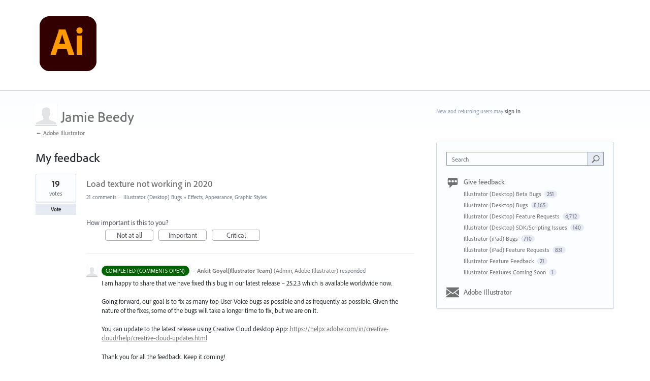

--- FILE ---
content_type: application/javascript; charset=utf-8
request_url: https://by2.uservoice.com/t2/283623/portal/track.js?_=1768897019734&s=0&c=__uvSessionData0
body_size: -7
content:
__uvSessionData0({"uvts":"f2aa40f9-1639-4812-4a26-50dd153d75f7"});